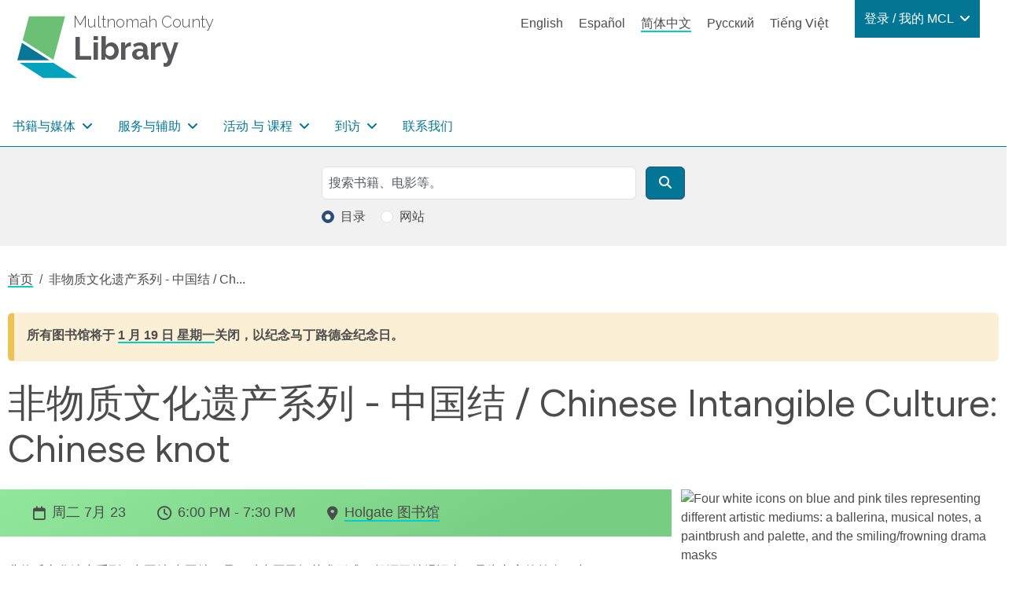

--- FILE ---
content_type: text/html; charset=UTF-8
request_url: https://multcolib.org/zh-hans/node/11652
body_size: 74635
content:
<!DOCTYPE html>
<html lang="zh-hans" dir="ltr" prefix="og: https://ogp.me/ns#">
  <head>
    <meta charset="utf-8" />
<noscript><style>form.antibot * :not(.antibot-message) { display: none !important; }</style>
</noscript><script async src="https://www.googletagmanager.com/gtag/js?id=G-D8FXNYR0PP"></script>
<script>window.dataLayer = window.dataLayer || [];function gtag(){dataLayer.push(arguments)};gtag("js", new Date());gtag("set", "developer_id.dMDhkMT", true);gtag("config", "G-D8FXNYR0PP", {"groups":"default","page_placeholder":"PLACEHOLDER_page_location"});</script>
<meta name="description" content="Chinese language, staff-led craft" />
<link rel="canonical" href="https://multcolib.org/events-classes/feiwuzhiwenhuayichanxilie-zhongguojie-chinese-intangible-culture-chinese-knot" />
<link rel="image_src" href="https://multcolib.org/sites/default/files/styles/non_webp_social_image/public/2025-03/generic_Arts_and_Music.png?h=10d202d3&amp;itok=kIcY77vX" />
<meta property="og:site_name" content="Multnomah County Library" />
<meta property="og:url" content="https://multcolib.org/events-classes/feiwuzhiwenhuayichanxilie-zhongguojie-chinese-intangible-culture-chinese-knot" />
<meta property="og:title" content="非物质文化遗产系列 - 中国结 / Chinese Intangible Culture: Chinese knot" />
<meta property="og:description" content="Chinese language, staff-led craft" />
<meta property="og:image" content="https://multcolib.org/sites/default/files/styles/non_webp_social_image/public/2025-03/generic_Arts_and_Music.png?h=10d202d3&amp;itok=kIcY77vX" />
<meta property="og:image:url" content="https://multcolib.org/sites/default/files/2023-08/MCL-logo-1200x675-RGB.jpg" />
<meta property="og:image:type" content="image/jpeg" />
<meta property="og:image:width" content="1200px" />
<meta property="og:image:height" content="675px" />
<meta property="og:image:alt" content="Multnomah County Library logo" />
<meta name="twitter:card" content="summary_large_image" />
<meta name="twitter:description" content="Chinese language, staff-led craft" />
<meta name="twitter:site" content="@MultCoLib" />
<meta name="twitter:title" content="非物质文化遗产系列 - 中国结 / Chinese Intangible Culture: Chinese knot" />
<meta name="twitter:image" content="https://multcolib.org/sites/default/files/styles/non_webp_social_image/public/2025-03/generic_Arts_and_Music.png?h=10d202d3&amp;itok=kIcY77vX" />
<meta name="twitter:image:alt" content="Multnomah County Library logo" />
<script>(function() {var sz = document.createElement('script');
      sz.type = 'text/javascript'; sz.async = true;
      sz.src = '//siteimproveanalytics.com/js/siteanalyze_1311263.js';
      var s = document.getElementsByTagName('script')[0]; s.parentNode.insertBefore(sz, s);
      })();
</script>
<meta name="Generator" content="Drupal 10 (https://www.drupal.org)" />
<meta name="MobileOptimized" content="width" />
<meta name="HandheldFriendly" content="true" />
<meta name="viewport" content="width=device-width, initial-scale=1.0" />
<script type="application/ld+json">{
          "@context": "https://schema.org",
          "@type": "BreadcrumbList",
          "itemListElement": [{
            "@type": "ListItem",
            "position": "1",
            "name": "首页",
            "item": "https://multcolib.org/zh-hans"
          },{
              "@type": "ListItem",
              "position": "2",
              "name": "非物质文化遗产系列 - 中国结 / Ch..."
            }]}</script>
<link rel="icon" href="/sites/default/files/favicon.ico" type="image/vnd.microsoft.icon" />
<link rel="alternate" hreflang="en" href="https://multcolib.org/events-classes/feiwuzhiwenhuayichanxilie-zhongguojie-chinese-intangible-culture-chinese-knot" />

    <title>非物质文化遗产系列 - 中国结 / Chinese Intangible Culture: Chinese knot | Multnomah County Library</title>
    <link rel="stylesheet" media="all" href="/sites/default/files/css/css_33-XtJof9vcWQBnsp-UxkMRjzt5HRmOhoSw4SiM10E8.css?delta=0&amp;language=zh-hans&amp;theme=multcolibtheme&amp;include=eJx1zEsKwzAMRdEN2XhJQYpfU4Esg6UkZPf9QCcuGZ_L9csDrTA5Uts11q7C8URD2bQzafa4VGy70RP86BY-s_X4G-KARa4IEk0ugVMqFlKMKGISc_9L8jeZlQeormNvnEC-rCrvu3-OB6lUCulWbuUFvAJicQ" />
<link rel="stylesheet" media="all" href="/sites/default/files/css/css_EXSrglP0MrtZNGGPheuA9sL9BTm140JjFhhDHGogfck.css?delta=1&amp;language=zh-hans&amp;theme=multcolibtheme&amp;include=eJx1zEsKwzAMRdEN2XhJQYpfU4Esg6UkZPf9QCcuGZ_L9csDrTA5Uts11q7C8URD2bQzafa4VGy70RP86BY-s_X4G-KARa4IEk0ugVMqFlKMKGISc_9L8jeZlQeormNvnEC-rCrvu3-OB6lUCulWbuUFvAJicQ" />
<link rel="stylesheet" media="all" href="https://fonts.googleapis.com/css2?family=Figtree:wght@400;600&amp;display=swap" />
<link rel="stylesheet" media="all" href="https://fonts.googleapis.com/css2?family=Raleway:wght@200;300;600;700;800&amp;display=swap&amp;display=swap" />

    
  </head>
  <body class="path-node page-node-type-event no-sidebars">
        <a href="#main-content" class="visually-hidden focusable skip-link">
      跳转到主要内容
    </a>
    
      <div class="dialog-off-canvas-main-canvas" data-off-canvas-main-canvas>
    <div class="layout-container page d-flex flex-column">

      <header role="banner" class="page__header">
  

  <div class="region region-header">
    
<div id="block-multcolibtheme-branding" class="block block-站点品牌 block-system block-system-branding-block">
  
    
    <a href="/zh-hans" title="Multnomah County" rel="Home" class="icon-badge site-logo">
      <img src="/themes/custom/multcolibtheme/images/mcl-logo.svg" alt="" class="icon-badge__img" height="81px" width="112px" />
        <p class="icon-badge__text">
            <span class="icon-badge__text-prefix">Multnomah County</span>
                  <span class="icon-badge__text-main">Library</span>
                </p>
  </a>

</div>

<div class="language-switcher-language-url language-block block block-language-switcher-content block-language block-language-blocklanguage-content" id="block-languageswitchercontent" role="navigation">
  
    
      <ul class="links"><li hreflang="en" data-drupal-link-system-path="node/11652"><a href="/events-classes/feiwuzhiwenhuayichanxilie-zhongguojie-chinese-intangible-culture-chinese-knot" class="language-link" hreflang="en" data-drupal-link-system-path="node/11652">English</a></li><li hreflang="es" data-drupal-link-system-path="node/11652"><a href="/es/node/11652" class="language-link" hreflang="es" data-drupal-link-system-path="node/11652">Español</a></li><li hreflang="zh-hans" data-drupal-link-system-path="node/11652" class="is-active" aria-current="page"><a href="/zh-hans/node/11652" class="language-link is-active" hreflang="zh-hans" data-drupal-link-system-path="node/11652" aria-current="page">简体中文</a></li><li hreflang="ru" data-drupal-link-system-path="node/11652"><a href="/ru/node/11652" class="language-link" hreflang="ru" data-drupal-link-system-path="node/11652">Русский</a></li><li hreflang="vi" data-drupal-link-system-path="node/11652"><a href="/vi/node/11652" class="language-link" hreflang="vi" data-drupal-link-system-path="node/11652">Tiếng Việt</a></li></ul>
  </div>


<nav role="navigation" aria-labelledby="block-my-mcl-menu" id="block-my-mcl" class="my-mcl-block block block-menu navigation menu--my-mcl">
            
  <h2 class="visually-hidden" id="block-my-mcl-menu">Login / My MCL</h2>
  

        

    
                      
        
    
          
        
    
    




<ul class="nav dropdown-menu--0">
  
      

      
    
                                                             
                          <li class="nav-item">
            
  
  



      
<a
  class="nav-link dropdown-item-text nav-link--nolink dropdown-toggle"
      data-bs-toggle="dropdown"
      role="button"
      aria-haspopup="true"
      aria-expanded="false"
      data-bs-auto-close="outside"
    href=""
>

  登录 / 我的 MCL

</a>
                    
                      
        
                                  
          
        
    
    




<ul class="dropdown-menu dropdown-menu--1">
  
      

      
    
                                                             
                              <li class="dropdown-menu-item dropdown-item dropdown-item--1">
            
  
  




<a
  class="nav-link nav-link--link"
    href="https://multcolib.bibliocommons.com/user_dashboard"
>

  登录 / 注册

</a>
      </li>                                            <li class="dropdown-menu-item dropdown-item dropdown-item--1">
            
  
  




<a
  class="nav-link nav-link--link"
    href="https://multcolib.bibliocommons.com/dashboard/user_dashboard"
>

  我的图书馆设定页面

</a>
      </li>                                              <li class="dropdown-menu-item dropdown-item dropdown-item--1 accordion">
            
  
  




<span class="nav-link dropdown-item-text nav-link--nolink">

  我的借阅

</span>
                    
                      
        
                                  
          
                  
    
    




<ul class="flex-column dropdown-menu--2">
  
      

      
    
                                                             
                              <li class="flex-column-item dropdown-item dropdown-item--2">
            
  
  




<a
  class="nav-link nav-link--link"
    href="https://multcolib.bibliocommons.com/checkedout"
>

  已借出

</a>
      </li>                                            <li class="flex-column-item dropdown-item dropdown-item--2">
            
  
  




<a
  class="nav-link nav-link--link"
    href="https://multcolib.bibliocommons.com/holds"
>

  预借中

</a>
      </li>                                            <li class="flex-column-item dropdown-item dropdown-item--2">
            
  
  




<a
  class="nav-link nav-link--link"
    href="https://multcolib.bibliocommons.com/fines"
>

  费用

</a>
      </li>                    
        

       
    </ul>

  
      </li>                                              <li class="dropdown-menu-item dropdown-item dropdown-item--1 accordion">
            
  
  




<span class="nav-link dropdown-item-text nav-link--nolink">

  我的馆藏

</span>
                    
                      
        
                                  
          
                  
    
    




<ul class="flex-column dropdown-menu--2">
  
      

      
    
                                                             
                              <li class="flex-column-item dropdown-item dropdown-item--2">
            
  
  




<a
  class="nav-link nav-link--link"
    href="https://multcolib.bibliocommons.com/collection/show/my/library/for_later"
>

  稍后上架

</a>
      </li>                                            <li class="flex-column-item dropdown-item dropdown-item--2">
            
  
  




<a
  class="nav-link nav-link--link"
    href="https://multcolib.bibliocommons.com/collection/show/my/library/completed"
>

  已完成的书架

</a>
      </li>                                            <li class="flex-column-item dropdown-item dropdown-item--2">
            
  
  




<a
  class="nav-link nav-link--link"
    href="http://multcolib.bibliocommons.com/lists/show/mine"
>

  书单

</a>
      </li>                    
        

       
    </ul>

  
      </li>                                            <li class="dropdown-menu-item dropdown-item dropdown-item--1">
            
  
  




<a
  class="nav-link nav-link--link"
    href="https://multcolib.bibliocommons.com/user_profile/me"
>

  我的个人简历

</a>
      </li>                                            <li class="dropdown-menu-item dropdown-item dropdown-item--1">
            
  
  




<a
  class="nav-link nav-link--link"
    href="http://multcolib.bibliocommons.com/account/personal_information"
>

  我的设置

</a>
      </li>                                            <li class="dropdown-menu-item dropdown-item dropdown-item--1">
            
  
  




<a
  class="nav-link nav-link--link"
    href="/zh-hans/node/2542"
>

  忘记我的密码

</a>
      </li>                    
        

       
    </ul>

  
      </li>                    
        

       
    </ul>

  

  </nav><nav role="navigation" aria-labelledby="block-multcolibtheme-main-menu-menu" id="block-multcolibtheme-main-menu" class="block block-menu navigation menu--main">
            
  <h2 class="visually-hidden" id="block-multcolibtheme-main-menu-menu">主导航</h2>
  

        



    
                      
                        
    
          
        
    
    

  


<ul class="navbar navbar-expand-lg navbar-light multcolib-nav dropdown-menu--0 flex-row">
  
              <button class="navbar-toggler" type="button" data-bs-toggle="collapse" data-bs-target="#navbarSupportedContent" aria-controls="navbarSupportedContent" aria-expanded="false" aria-label="Toggle navigation">
        <span class="navbar-toggler-icon"></span>
        </button>
        <div class="collapse navbar-collapse" id="navbarSupportedContent">
      

      
    
                                                             
                            <li class="nav-item dropdown">
            
  
  


  
      
<a
  class="nav-link dropdown-item-text nav-link--nolink mega-menu dropdown-toggle"
      data-bs-toggle="dropdown"
      role="button"
      aria-haspopup="true"
      aria-expanded="false"
      data-bs-auto-close="outside"
    href=""
>

  书籍与媒体

</a>
                    
                      
                        
                                  
          
        
    
    

  


<ul class="dropdown-menu dropdown-menu--1 flex-row">
  
      

      
    
                                                             
                                  <li class="nav-item">
            
  
  




<span class="nav-link dropdown-item-text nav-link--nolink">

  阅读

</span>
                    
                      
                        
                                  
          
                  
    
    




<ul class="flex-column dropdown-menu--2">
  
      

      
    
                                                             
                              <li class="nav-item dropdown-item dropdown-item--2">
            
  
  




<a
  class="nav-link nav-link--link"
    href="/zh-hans/node/2935"
>

  新增 及 著名

</a>
      </li>                                            <li class="nav-item dropdown-item dropdown-item--2">
            
  
  




<a
  class="nav-link nav-link--link"
    href="/zh-hans/black-resources-collection"
>

  黑人资源馆藏

</a>
      </li>                                            <li class="nav-item dropdown-item dropdown-item--2">
            
  
  




<a
  class="nav-link nav-link--link"
    href="/zh-hans/indigenous-community-resources/indigenous-collection"
>

  原住民馆藏

</a>
      </li>                                            <li class="nav-item dropdown-item dropdown-item--2">
            
  
  




<a
  class="nav-link nav-link--link"
    href="/zh-hans/yuedufenxianghui"
>

  阅读分享会

</a>
      </li>                                            <li class="nav-item dropdown-item dropdown-item--2">
            
  
  




<a
  class="nav-link nav-link--link"
    href="/zh-hans/interlibrary-loan"
>

  馆际互借

</a>
      </li>                                            <li class="nav-item dropdown-item dropdown-item--2">
            
  
  




<a
  class="nav-link nav-link--link"
    href="/zh-hans/collections"
>

  馆藏

</a>
      </li>                    
        

       
    </ul>

  
      </li>                                                <li class="nav-item">
            
  
  




<span class="nav-link dropdown-item-text nav-link--nolink">

  格式

</span>
                    
                      
                        
                                  
          
                  
    
    




<ul class="flex-column dropdown-menu--2">
  
      

      
    
                                                             
                              <li class="nav-item dropdown-item dropdown-item--2">
            
  
  




<a
  class="nav-link nav-link--link"
    href="/zh-hans/e-books-and-audiobooks"
>

  电子书 及 有声书

</a>
      </li>                                            <li class="nav-item dropdown-item dropdown-item--2">
            
  
  




<a
  class="nav-link nav-link--link"
    href="/zh-hans/streaming-tv-movies"
>

  串流电视 及 电影

</a>
      </li>                                            <li class="nav-item dropdown-item dropdown-item--2">
            
  
  




<a
  class="nav-link nav-link--link"
    href="/zh-hans/news-magazines"
>

  新闻 及 杂志

</a>
      </li>                                            <li class="nav-item dropdown-item dropdown-item--2">
            
  
  




<a
  class="nav-link nav-link--link"
    href="/zh-hans/music"
>

  音乐

</a>
      </li>                                            <li class="nav-item dropdown-item dropdown-item--2">
            
  
  




<a
  class="nav-link nav-link--link"
    href="https://gallery.multcolib.org/"
>

  历史照片与媒体

</a>
      </li>                    
        

       
    </ul>

  
      </li>                                                <li class="nav-item">
            
  
  




<span class="nav-link dropdown-item-text nav-link--nolink">

  推荐

</span>
                    
                      
                        
                                  
          
                  
    
    




<ul class="flex-column dropdown-menu--2">
  
      

      
    
                                                             
                              <li class="nav-item dropdown-item dropdown-item--2">
            
  
  




<a
  class="nav-link nav-link--link"
    href="/zh-hans/node/2192"
>

  我的图书馆专员

</a>
      </li>                                            <li class="nav-item dropdown-item dropdown-item--2">
            
  
  




<a
  class="nav-link nav-link--link"
    href="/zh-hans/node/2524"
>

  馆员精选

</a>
      </li>                                            <li class="nav-item dropdown-item dropdown-item--2">
            
  
  




<a
  class="nav-link nav-link--link"
    href="/zh-hans/suggest-purchase"
>

  推荐购买

</a>
      </li>                    
        

       
    </ul>

  
      </li>                    
        

       
    </ul>

  
      </li>                                          <li class="nav-item dropdown">
            
  
  


  
      
<a
  class="nav-link dropdown-item-text nav-link--nolink mega-menu dropdown-toggle"
      data-bs-toggle="dropdown"
      role="button"
      aria-haspopup="true"
      aria-expanded="false"
      data-bs-auto-close="outside"
    href=""
>

  服务与辅助

</a>
                    
                      
                        
                                  
          
        
    
    

  


<ul class="dropdown-menu dropdown-menu--1 flex-row">
  
      

      
    
                                                             
                                  <li class="nav-item">
            
  
  




<span class="nav-link dropdown-item-text nav-link--nolink">

  使用图书馆

</span>
                    
                      
                        
                                  
          
                  
    
    




<ul class="flex-column dropdown-menu--2">
  
      

      
    
                                                             
                              <li class="nav-item dropdown-item dropdown-item--2">
            
  
  




<a
  class="nav-link nav-link--link"
    href="/zh-hans/contact/get_a_library_card"
>

  办理图书卡

</a>
      </li>                                            <li class="nav-item dropdown-item dropdown-item--2">
            
  
  




<a
  class="nav-link nav-link--link"
    href="/zh-hans/library-account-basics"
>

  图书馆帐户基本知识

</a>
      </li>                                            <li class="nav-item dropdown-item dropdown-item--2">
            
  
  




<a
  class="nav-link nav-link--link"
    href="/zh-hans/accessibility"
>

  提供无障碍服务

</a>
      </li>                                            <li class="nav-item dropdown-item dropdown-item--2">
            
  
  




<a
  class="nav-link nav-link--link"
    href="/zh-hans/computers"
>

  电脑

</a>
      </li>                                            <li class="nav-item dropdown-item dropdown-item--2">
            
  
  




<a
  class="nav-link nav-link--link"
    href="/zh-hans/printing"
>

  打印

</a>
      </li>                                            <li class="nav-item dropdown-item dropdown-item--2">
            
  
  




<a
  class="nav-link nav-link--link"
    href="/zh-hans/community-rooms"
>

  申请会议室

</a>
      </li>                                            <li class="nav-item dropdown-item dropdown-item--2">
            
  
  




<a
  class="nav-link nav-link--link"
    href="/zh-hans/contact/forgot_my_password"
>

  忘记我的密码

</a>
      </li>                                            <li class="nav-item dropdown-item dropdown-item--2">
            
  
  




<a
  class="nav-link nav-link--link"
    href="/zh-hans/suoyoufuwu"
>

  所有图书馆的服务

</a>
      </li>                    
        

       
    </ul>

  
      </li>                                                <li class="nav-item">
            
  
  




<span class="nav-link dropdown-item-text nav-link--nolink">

  社区

</span>
                    
                      
                        
                                  
          
                  
    
    




<ul class="flex-column dropdown-menu--2">
  
      

      
    
                                                             
                              <li class="nav-item dropdown-item dropdown-item--2">
            
  
  




<a
  class="nav-link nav-link--link"
    href="/zh-hans/community-resources"
>

  社区资源

</a>
      </li>                                            <li class="nav-item dropdown-item dropdown-item--2">
            
  
  




<a
  class="nav-link nav-link--link"
    href="/zh-hans/black-community-resources"
>

  黑人社区资源

</a>
      </li>                                            <li class="nav-item dropdown-item dropdown-item--2">
            
  
  




<a
  class="nav-link nav-link--link"
    href="/zh-hans/indigenous-community-resources"
>

  原居民社区资源

</a>
      </li>                                            <li class="nav-item dropdown-item dropdown-item--2">
            
  
  




<a
  class="nav-link nav-link--link"
    href="/zh-hans/languages-library"
>

  图书馆使用的语言

</a>
      </li>                                            <li class="nav-item dropdown-item dropdown-item--2">
            
  
  




<a
  class="nav-link nav-link--link"
    href="/zh-hans/shequtushuguan"
>

  社区图书馆

</a>
      </li>                    
        

       
    </ul>

  
      </li>                                                <li class="nav-item">
            
  
  




<span class="nav-link dropdown-item-text nav-link--nolink">

  学习

</span>
                    
                      
                        
                                  
          
                  
    
    




<ul class="flex-column dropdown-menu--2">
  
      

      
    
                                                             
                              <li class="nav-item dropdown-item dropdown-item--2">
            
  
  




<a
  class="nav-link nav-link--link"
    href="/zh-hans/ged-adult-literacy"
>

  GED 及 成人读写能力

</a>
      </li>                                            <li class="nav-item dropdown-item dropdown-item--2">
            
  
  




<a
  class="nav-link nav-link--link"
    href="/zh-hans/job-career-help"
>

  工作 及 职业帮助

</a>
      </li>                                            <li class="nav-item dropdown-item dropdown-item--2">
            
  
  




<a
  class="nav-link nav-link--link"
    href="/zh-hans/small-business-help"
>

  小型商业

</a>
      </li>                                            <li class="nav-item dropdown-item dropdown-item--2">
            
  
  




<a
  class="nav-link nav-link--link"
    href="/zh-hans/citizenship-learning-english"
>

  入籍 及 学习英语

</a>
      </li>                                            <li class="nav-item dropdown-item dropdown-item--2">
            
  
  




<a
  class="nav-link nav-link--link"
    href="/zh-hans/local-family-history"
>

  本地 及 家族历史

</a>
      </li>                                            <li class="nav-item dropdown-item dropdown-item--2">
            
  
  




<a
  class="nav-link nav-link--link"
    href="/zh-hans/how-to"
>

  如何使用

</a>
      </li>                                            <li class="nav-item dropdown-item dropdown-item--2">
            
  
  




<a
  class="nav-link nav-link--link"
    href="/zh-hans/resources"
>

  研究工具

</a>
      </li>                    
        

       
    </ul>

  
      </li>                                                <li class="nav-item">
            
  
  




<span class="nav-link dropdown-item-text nav-link--nolink">

  儿童 与 青少年

</span>
                    
                      
                        
                                  
          
                  
    
    




<ul class="flex-column dropdown-menu--2">
  
      

      
    
                                                             
                              <li class="nav-item dropdown-item dropdown-item--2">
            
  
  




<a
  class="nav-link nav-link--link"
    href="/zh-hans/node/1441"
>

  儿童

</a>
      </li>                                            <li class="nav-item dropdown-item dropdown-item--2">
            
  
  




<a
  class="nav-link nav-link--link"
    href="/zh-hans/node/2187"
>

  青少年

</a>
      </li>                                            <li class="nav-item dropdown-item dropdown-item--2">
            
  
  




<a
  class="nav-link nav-link--link"
    href="/zh-hans/jiaoyugongzuozhe"
>

  教育工作者

</a>
      </li>                                            <li class="nav-item dropdown-item dropdown-item--2">
            
  
  




<a
  class="nav-link nav-link--link"
    href="/zh-hans/families"
>

  家庭

</a>
      </li>                                            <li class="nav-item dropdown-item dropdown-item--2">
            
  
  




<a
  class="nav-link nav-link--link"
    href="/zh-hans/students"
>

  学生

</a>
      </li>                    
        

       
    </ul>

  
      </li>                    
        

       
    </ul>

  
      </li>                                          <li class="nav-item dropdown">
            
  
  


  
      
<a
  class="nav-link dropdown-item-text nav-link--nolink events-dropdown dropdown-toggle"
      data-bs-toggle="dropdown"
      role="button"
      aria-haspopup="true"
      aria-expanded="false"
      data-bs-auto-close="outside"
    href=""
>

  活动 与 课程

</a>
                    
                      
                        
                                  
          
        
    
    

  


<ul class="dropdown-menu dropdown-menu--1 flex-row">
  
      

      
    
                                                             
                              <li class="nav-item dropdown-item dropdown-item--1">
            
  
  




<a
  class="nav-link nav-link--link"
    href="/zh-hans/events-classes"
>

  所有即将举行的活动

</a>
      </li>                                            <li class="nav-item dropdown-item dropdown-item--1">
            
  
  




<a
  class="nav-link nav-link--link"
    href="/zh-hans/events-classes?search=&amp;field_location_name_target_id=All&amp;field_event_ages_target_id=All&amp;field_event_type_target_id=All&amp;field_event_type_target_id_1=63&amp;field_event_start_value%5Bmin%5D=&amp;field_event_start_value%5Bmax%5D="
>

  黑人社区

</a>
      </li>                                            <li class="nav-item dropdown-item dropdown-item--1">
            
  
  




<a
  class="nav-link nav-link--link"
    href="/zh-hans/events-classes?search=&amp;field_location_name_target_id=All&amp;field_event_ages_target_id=All&amp;field_event_type_target_id=All&amp;field_event_type_target_id_1=64&amp;field_event_start_value%5Bmin%5D=&amp;field_event_start_value%5Bmax%5D="
>

  原居民及土著社区

</a>
      </li>                                            <li class="nav-item dropdown-item dropdown-item--1">
            
  
  




<a
  class="nav-link nav-link--link"
    href="/zh-hans/events-classes?field_event_type_target_id=593&amp;field_event_type_target_id_1=All"
>

  LGBTQ+

</a>
      </li>                                            <li class="nav-item dropdown-item dropdown-item--1">
            
  
  




<a
  class="nav-link nav-link--link"
    href="/zh-hans/events-classes?search=&amp;field_location_name_target_id=All&amp;field_event_ages_target_id=All&amp;field_event_type_target_id=All&amp;field_event_type_target_id_1=4&amp;field_event_start_value%5Bmin%5D=&amp;field_event_start_value%5Bmax%5D="
>

  En español

</a>
      </li>                                            <li class="nav-item dropdown-item dropdown-item--1">
            
  
  




<a
  class="nav-link nav-link--link"
    href="/zh-hans/events-classes?search=&amp;field_location_name_target_id=All&amp;field_event_ages_target_id=All&amp;field_event_type_target_id=All&amp;field_event_type_target_id_1=10&amp;field_event_start_value%5Bmin%5D=&amp;field_event_start_value%5Bmax%5D="
>

  Tiếng Việt

</a>
      </li>                                            <li class="nav-item dropdown-item dropdown-item--1">
            
  
  




<a
  class="nav-link nav-link--link"
    href="/zh-hans/events-classes?search=&amp;field_location_name_target_id=All&amp;field_event_ages_target_id=All&amp;field_event_type_target_id=All&amp;field_event_type_target_id_1=7&amp;field_event_start_value%5Bmin%5D=&amp;field_event_start_value%5Bmax%5D="
>

  中文

</a>
      </li>                                            <li class="nav-item dropdown-item dropdown-item--1">
            
  
  




<a
  class="nav-link nav-link--link"
    href="/zh-hans/events-classes?search=&amp;field_location_name_target_id=All&amp;field_event_ages_target_id=All&amp;field_event_type_target_id=All&amp;field_event_type_target_id_1=11&amp;field_event_start_value%5Bmin%5D=&amp;field_event_start_value%5Bmax%5D="
>

  На русском

</a>
      </li>                                            <li class="nav-item dropdown-item dropdown-item--1">
            
  
  




<a
  class="nav-link nav-link--link"
    href="/zh-hans/jianggushishijian"
>

  讲故事时间

</a>
      </li>                                            <li class="nav-item dropdown-item dropdown-item--1">
            
  
  




<a
  class="nav-link nav-link--link"
    href="/zh-hans/node/2128"
>

  对于表演者与主持人

</a>
      </li>                                            <li class="nav-item dropdown-item dropdown-item--1">
            
  
  




<a
  class="nav-link nav-link--link"
    href="/zh-hans/wodetansuotongxingzheng"
>

  我的探索通行证

</a>
      </li>                    
        

       
    </ul>

  
      </li>                                          <li class="nav-item dropdown">
            
  
  


  
      
<a
  class="nav-link dropdown-item-text nav-link--nolink visit-dropdown dropdown-toggle"
      data-bs-toggle="dropdown"
      role="button"
      aria-haspopup="true"
      aria-expanded="false"
      data-bs-auto-close="outside"
    href=""
>

  到访

</a>
                    
                      
                        
                                  
          
        
    
    

  


<ul class="dropdown-menu dropdown-menu--1 flex-row">
  
      

      
    
                                                             
                              <li class="nav-item dropdown-item dropdown-item--1">
            
  
  




<a
  class="nav-link nav-link--link"
    href="/zh-hans/hours-and-locations"
>

  开放时间 与 地点

</a>
      </li>                                            <li class="nav-item dropdown-item dropdown-item--1">
            
  
  




<a
  class="nav-link nav-link--link"
    href="/zh-hans/holiday-closures"
>

  节庆假日休馆日期

</a>
      </li>                                            <li class="nav-item dropdown-item dropdown-item--1">
            
  
  




<a
  class="nav-link nav-link--link"
    href="/zh-hans/library-construction-closures"
>

  图书馆闭馆施工公告

</a>
      </li>                                            <li class="nav-item dropdown-item dropdown-item--1">
            
  
  




<a
  class="nav-link nav-link--link"
    href="/zh-hans/temp-services"
>

  暂时性服务

</a>
      </li>                                            <li class="nav-item dropdown-item dropdown-item--1">
            
  
  




<a
  class="nav-link nav-link--link"
    href="/zh-hans/policies"
>

  政策

</a>
      </li>                                            <li class="nav-item dropdown-item dropdown-item--1">
            
  
  




<a
  class="nav-link nav-link--link"
    href="/zh-hans/exhibits"
>

  展览

</a>
      </li>                    
        

       
    </ul>

  
      </li>                                        <li class="nav-item">
            
  
  




<a
  class="nav-link nav-link--nolink"
    href="/zh-hans/contact-us"
>

  联系我们

</a>
      </li>                    
              </div>         

       
    </ul>

  

  </nav>

<div id="block-mobileheader" class="block block-mobile-header block-blockgroup block-block-groupmobile-header">
  
    
      



<div class="dropdown">
  
  <a class="dropdown-toggle nav-link mobile-links__link mobile-links__link--language-switcher"
   href="#"
   role="button"
   id="dropdownLinkTranslate"
   data-bs-toggle="dropdown"
   aria-haspopup="true"
   aria-expanded="false"
  >
Translate
</a>
  
      <ul class="dropdown-menu "
     aria-labelledby="dropdownLinkTranslate">
      <h2 class="sr-only">语言</h2>
    <ul class="links"><li hreflang="en" data-drupal-link-system-path="node/11652"><a href="/events-classes/feiwuzhiwenhuayichanxilie-zhongguojie-chinese-intangible-culture-chinese-knot" class="language-link" hreflang="en" data-drupal-link-system-path="node/11652">English</a></li><li hreflang="es" data-drupal-link-system-path="node/11652"><a href="/es/node/11652" class="language-link" hreflang="es" data-drupal-link-system-path="node/11652">Español</a></li><li hreflang="zh-hans" data-drupal-link-system-path="node/11652" class="is-active" aria-current="page"><a href="/zh-hans/node/11652" class="language-link is-active" hreflang="zh-hans" data-drupal-link-system-path="node/11652" aria-current="page">简体中文</a></li><li hreflang="ru" data-drupal-link-system-path="node/11652"><a href="/ru/node/11652" class="language-link" hreflang="ru" data-drupal-link-system-path="node/11652">Русский</a></li><li hreflang="vi" data-drupal-link-system-path="node/11652"><a href="/vi/node/11652" class="language-link" hreflang="vi" data-drupal-link-system-path="node/11652">Tiếng Việt</a></li></ul>
</ul>
  </div>
<div class="mobile-links__link-div">
<a class="mobile-links__link mobile-links__link--login" href="https://multcolib.bibliocommons.com/user/login?destination=%2Fuser_dashboard">
登录</a>
</div>


<nav role="navigation" aria-labelledby="block-mainnavigation-menu" id="block-mainnavigation" class="block block-menu navigation menu--main">
            
  <h2 class="visually-hidden" id="block-mainnavigation-menu">Main navigation</h2>
  

        

    
                      
                        
    
          
        
    
    


  

<ul class="navbar navbar-expand-lg navbar-light multcolib-nav dropdown-menu--0 flex-column">
  
      

              <button class="navbar-toggler navbar-mobile-menu mobile-links__link" type="button" data-bs-toggle="offcanvas" data-bs-target="#offcanvasNavbar" aria-controls="offcanvasNavbar">
        菜单        </button>
        <div class="offcanvas offcanvas-end" tabindex="-1" id="offcanvasNavbar" aria-labelledby="offcanvasNavbarLabel">
          <div class="offcanvas-header">
            <button type="button" class="btn-close text-reset" data-bs-dismiss="offcanvas" aria-label="Close"></button>
          </div>
        <div class="offcanvas-body">
     
    
                                                             
                              <li class="nav-item dropdown">
            
  
  


  
      
<a
  class="nav-link dropdown-item-text nav-link--nolink mega-menu dropdown-toggle"
      data-bs-toggle="dropdown"
      role="button"
      aria-haspopup="true"
      aria-expanded="false"
      data-bs-auto-close="outside"
    href=""
>

  书籍与媒体

</a>
                    
                      
                        
                                    
          
        
    
    




<ul class="dropdown-menu dropdown-menu-mobile dropdown-menu--1">
  
      

      
    
                                                             
                                    <li class="nav-item">
            
  
  




<span class="nav-link dropdown-item-text nav-link--nolink">

  阅读

</span>
                    
                      
                        
                                    
          
                  
    
    




<ul class="flex-column dropdown-menu--2">
  
      

      
    
                                                             
                                <li class="nav-item dropdown-item dropdown-item--2">
            
  
  




<a
  class="nav-link nav-link--link"
    href="/zh-hans/node/2935"
>

  新增 及 著名

</a>
      </li>                                              <li class="nav-item dropdown-item dropdown-item--2">
            
  
  




<a
  class="nav-link nav-link--link"
    href="/zh-hans/black-resources-collection"
>

  黑人资源馆藏

</a>
      </li>                                              <li class="nav-item dropdown-item dropdown-item--2">
            
  
  




<a
  class="nav-link nav-link--link"
    href="/zh-hans/indigenous-community-resources/indigenous-collection"
>

  原住民馆藏

</a>
      </li>                                              <li class="nav-item dropdown-item dropdown-item--2">
            
  
  




<a
  class="nav-link nav-link--link"
    href="/zh-hans/yuedufenxianghui"
>

  阅读分享会

</a>
      </li>                                              <li class="nav-item dropdown-item dropdown-item--2">
            
  
  




<a
  class="nav-link nav-link--link"
    href="/zh-hans/interlibrary-loan"
>

  馆际互借

</a>
      </li>                                              <li class="nav-item dropdown-item dropdown-item--2">
            
  
  




<a
  class="nav-link nav-link--link"
    href="/zh-hans/collections"
>

  馆藏

</a>
      </li>                    
        

       
    </ul>

  
      </li>                                                  <li class="nav-item">
            
  
  




<span class="nav-link dropdown-item-text nav-link--nolink">

  格式

</span>
                    
                      
                        
                                    
          
                  
    
    




<ul class="flex-column dropdown-menu--2">
  
      

      
    
                                                             
                                <li class="nav-item dropdown-item dropdown-item--2">
            
  
  




<a
  class="nav-link nav-link--link"
    href="/zh-hans/e-books-and-audiobooks"
>

  电子书 及 有声书

</a>
      </li>                                              <li class="nav-item dropdown-item dropdown-item--2">
            
  
  




<a
  class="nav-link nav-link--link"
    href="/zh-hans/streaming-tv-movies"
>

  串流电视 及 电影

</a>
      </li>                                              <li class="nav-item dropdown-item dropdown-item--2">
            
  
  




<a
  class="nav-link nav-link--link"
    href="/zh-hans/news-magazines"
>

  新闻 及 杂志

</a>
      </li>                                              <li class="nav-item dropdown-item dropdown-item--2">
            
  
  




<a
  class="nav-link nav-link--link"
    href="/zh-hans/music"
>

  音乐

</a>
      </li>                                              <li class="nav-item dropdown-item dropdown-item--2">
            
  
  




<a
  class="nav-link nav-link--link"
    href="https://gallery.multcolib.org/"
>

  历史照片与媒体

</a>
      </li>                    
        

       
    </ul>

  
      </li>                                                  <li class="nav-item">
            
  
  




<span class="nav-link dropdown-item-text nav-link--nolink">

  推荐

</span>
                    
                      
                        
                                    
          
                  
    
    




<ul class="flex-column dropdown-menu--2">
  
      

      
    
                                                             
                                <li class="nav-item dropdown-item dropdown-item--2">
            
  
  




<a
  class="nav-link nav-link--link"
    href="/zh-hans/node/2192"
>

  我的图书馆专员

</a>
      </li>                                              <li class="nav-item dropdown-item dropdown-item--2">
            
  
  




<a
  class="nav-link nav-link--link"
    href="/zh-hans/node/2524"
>

  馆员精选

</a>
      </li>                                              <li class="nav-item dropdown-item dropdown-item--2">
            
  
  




<a
  class="nav-link nav-link--link"
    href="/zh-hans/suggest-purchase"
>

  推荐购买

</a>
      </li>                    
        

       
    </ul>

  
      </li>                    
        

       
    </ul>

  
      </li>                                            <li class="nav-item dropdown">
            
  
  


  
      
<a
  class="nav-link dropdown-item-text nav-link--nolink mega-menu dropdown-toggle"
      data-bs-toggle="dropdown"
      role="button"
      aria-haspopup="true"
      aria-expanded="false"
      data-bs-auto-close="outside"
    href=""
>

  服务与辅助

</a>
                    
                      
                        
                                    
          
        
    
    




<ul class="dropdown-menu dropdown-menu-mobile dropdown-menu--1">
  
      

      
    
                                                             
                                    <li class="nav-item">
            
  
  




<span class="nav-link dropdown-item-text nav-link--nolink">

  使用图书馆

</span>
                    
                      
                        
                                    
          
                  
    
    




<ul class="flex-column dropdown-menu--2">
  
      

      
    
                                                             
                                <li class="nav-item dropdown-item dropdown-item--2">
            
  
  




<a
  class="nav-link nav-link--link"
    href="/zh-hans/contact/get_a_library_card"
>

  办理图书卡

</a>
      </li>                                              <li class="nav-item dropdown-item dropdown-item--2">
            
  
  




<a
  class="nav-link nav-link--link"
    href="/zh-hans/library-account-basics"
>

  图书馆帐户基本知识

</a>
      </li>                                              <li class="nav-item dropdown-item dropdown-item--2">
            
  
  




<a
  class="nav-link nav-link--link"
    href="/zh-hans/accessibility"
>

  提供无障碍服务

</a>
      </li>                                              <li class="nav-item dropdown-item dropdown-item--2">
            
  
  




<a
  class="nav-link nav-link--link"
    href="/zh-hans/computers"
>

  电脑

</a>
      </li>                                              <li class="nav-item dropdown-item dropdown-item--2">
            
  
  




<a
  class="nav-link nav-link--link"
    href="/zh-hans/printing"
>

  打印

</a>
      </li>                                              <li class="nav-item dropdown-item dropdown-item--2">
            
  
  




<a
  class="nav-link nav-link--link"
    href="/zh-hans/community-rooms"
>

  申请会议室

</a>
      </li>                                              <li class="nav-item dropdown-item dropdown-item--2">
            
  
  




<a
  class="nav-link nav-link--link"
    href="/zh-hans/contact/forgot_my_password"
>

  忘记我的密码

</a>
      </li>                                              <li class="nav-item dropdown-item dropdown-item--2">
            
  
  




<a
  class="nav-link nav-link--link"
    href="/zh-hans/suoyoufuwu"
>

  所有图书馆的服务

</a>
      </li>                    
        

       
    </ul>

  
      </li>                                                  <li class="nav-item">
            
  
  




<span class="nav-link dropdown-item-text nav-link--nolink">

  社区

</span>
                    
                      
                        
                                    
          
                  
    
    




<ul class="flex-column dropdown-menu--2">
  
      

      
    
                                                             
                                <li class="nav-item dropdown-item dropdown-item--2">
            
  
  




<a
  class="nav-link nav-link--link"
    href="/zh-hans/community-resources"
>

  社区资源

</a>
      </li>                                              <li class="nav-item dropdown-item dropdown-item--2">
            
  
  




<a
  class="nav-link nav-link--link"
    href="/zh-hans/black-community-resources"
>

  黑人社区资源

</a>
      </li>                                              <li class="nav-item dropdown-item dropdown-item--2">
            
  
  




<a
  class="nav-link nav-link--link"
    href="/zh-hans/indigenous-community-resources"
>

  原居民社区资源

</a>
      </li>                                              <li class="nav-item dropdown-item dropdown-item--2">
            
  
  




<a
  class="nav-link nav-link--link"
    href="/zh-hans/languages-library"
>

  图书馆使用的语言

</a>
      </li>                                              <li class="nav-item dropdown-item dropdown-item--2">
            
  
  




<a
  class="nav-link nav-link--link"
    href="/zh-hans/shequtushuguan"
>

  社区图书馆

</a>
      </li>                    
        

       
    </ul>

  
      </li>                                                  <li class="nav-item">
            
  
  




<span class="nav-link dropdown-item-text nav-link--nolink">

  学习

</span>
                    
                      
                        
                                    
          
                  
    
    




<ul class="flex-column dropdown-menu--2">
  
      

      
    
                                                             
                                <li class="nav-item dropdown-item dropdown-item--2">
            
  
  




<a
  class="nav-link nav-link--link"
    href="/zh-hans/ged-adult-literacy"
>

  GED 及 成人读写能力

</a>
      </li>                                              <li class="nav-item dropdown-item dropdown-item--2">
            
  
  




<a
  class="nav-link nav-link--link"
    href="/zh-hans/job-career-help"
>

  工作 及 职业帮助

</a>
      </li>                                              <li class="nav-item dropdown-item dropdown-item--2">
            
  
  




<a
  class="nav-link nav-link--link"
    href="/zh-hans/small-business-help"
>

  小型商业

</a>
      </li>                                              <li class="nav-item dropdown-item dropdown-item--2">
            
  
  




<a
  class="nav-link nav-link--link"
    href="/zh-hans/citizenship-learning-english"
>

  入籍 及 学习英语

</a>
      </li>                                              <li class="nav-item dropdown-item dropdown-item--2">
            
  
  




<a
  class="nav-link nav-link--link"
    href="/zh-hans/local-family-history"
>

  本地 及 家族历史

</a>
      </li>                                              <li class="nav-item dropdown-item dropdown-item--2">
            
  
  




<a
  class="nav-link nav-link--link"
    href="/zh-hans/how-to"
>

  如何使用

</a>
      </li>                                              <li class="nav-item dropdown-item dropdown-item--2">
            
  
  




<a
  class="nav-link nav-link--link"
    href="/zh-hans/resources"
>

  研究工具

</a>
      </li>                    
        

       
    </ul>

  
      </li>                                                  <li class="nav-item">
            
  
  




<span class="nav-link dropdown-item-text nav-link--nolink">

  儿童 与 青少年

</span>
                    
                      
                        
                                    
          
                  
    
    




<ul class="flex-column dropdown-menu--2">
  
      

      
    
                                                             
                                <li class="nav-item dropdown-item dropdown-item--2">
            
  
  




<a
  class="nav-link nav-link--link"
    href="/zh-hans/node/1441"
>

  儿童

</a>
      </li>                                              <li class="nav-item dropdown-item dropdown-item--2">
            
  
  




<a
  class="nav-link nav-link--link"
    href="/zh-hans/node/2187"
>

  青少年

</a>
      </li>                                              <li class="nav-item dropdown-item dropdown-item--2">
            
  
  




<a
  class="nav-link nav-link--link"
    href="/zh-hans/jiaoyugongzuozhe"
>

  教育工作者

</a>
      </li>                                              <li class="nav-item dropdown-item dropdown-item--2">
            
  
  




<a
  class="nav-link nav-link--link"
    href="/zh-hans/families"
>

  家庭

</a>
      </li>                                              <li class="nav-item dropdown-item dropdown-item--2">
            
  
  




<a
  class="nav-link nav-link--link"
    href="/zh-hans/students"
>

  学生

</a>
      </li>                    
        

       
    </ul>

  
      </li>                    
        

       
    </ul>

  
      </li>                                            <li class="nav-item dropdown">
            
  
  


  
      
<a
  class="nav-link dropdown-item-text nav-link--nolink events-dropdown dropdown-toggle"
      data-bs-toggle="dropdown"
      role="button"
      aria-haspopup="true"
      aria-expanded="false"
      data-bs-auto-close="outside"
    href=""
>

  活动 与 课程

</a>
                    
                      
                        
                                    
          
        
    
    




<ul class="dropdown-menu dropdown-menu-mobile dropdown-menu--1">
  
      

      
    
                                                             
                                <li class="nav-item dropdown-item dropdown-item--1">
            
  
  




<a
  class="nav-link nav-link--link"
    href="/zh-hans/events-classes"
>

  所有即将举行的活动

</a>
      </li>                                              <li class="nav-item dropdown-item dropdown-item--1">
            
  
  




<a
  class="nav-link nav-link--link"
    href="/zh-hans/events-classes?search=&amp;field_location_name_target_id=All&amp;field_event_ages_target_id=All&amp;field_event_type_target_id=All&amp;field_event_type_target_id_1=63&amp;field_event_start_value%5Bmin%5D=&amp;field_event_start_value%5Bmax%5D="
>

  黑人社区

</a>
      </li>                                              <li class="nav-item dropdown-item dropdown-item--1">
            
  
  




<a
  class="nav-link nav-link--link"
    href="/zh-hans/events-classes?search=&amp;field_location_name_target_id=All&amp;field_event_ages_target_id=All&amp;field_event_type_target_id=All&amp;field_event_type_target_id_1=64&amp;field_event_start_value%5Bmin%5D=&amp;field_event_start_value%5Bmax%5D="
>

  原居民及土著社区

</a>
      </li>                                              <li class="nav-item dropdown-item dropdown-item--1">
            
  
  




<a
  class="nav-link nav-link--link"
    href="/zh-hans/events-classes?field_event_type_target_id=593&amp;field_event_type_target_id_1=All"
>

  LGBTQ+

</a>
      </li>                                              <li class="nav-item dropdown-item dropdown-item--1">
            
  
  




<a
  class="nav-link nav-link--link"
    href="/zh-hans/events-classes?search=&amp;field_location_name_target_id=All&amp;field_event_ages_target_id=All&amp;field_event_type_target_id=All&amp;field_event_type_target_id_1=4&amp;field_event_start_value%5Bmin%5D=&amp;field_event_start_value%5Bmax%5D="
>

  En español

</a>
      </li>                                              <li class="nav-item dropdown-item dropdown-item--1">
            
  
  




<a
  class="nav-link nav-link--link"
    href="/zh-hans/events-classes?search=&amp;field_location_name_target_id=All&amp;field_event_ages_target_id=All&amp;field_event_type_target_id=All&amp;field_event_type_target_id_1=10&amp;field_event_start_value%5Bmin%5D=&amp;field_event_start_value%5Bmax%5D="
>

  Tiếng Việt

</a>
      </li>                                              <li class="nav-item dropdown-item dropdown-item--1">
            
  
  




<a
  class="nav-link nav-link--link"
    href="/zh-hans/events-classes?search=&amp;field_location_name_target_id=All&amp;field_event_ages_target_id=All&amp;field_event_type_target_id=All&amp;field_event_type_target_id_1=7&amp;field_event_start_value%5Bmin%5D=&amp;field_event_start_value%5Bmax%5D="
>

  中文

</a>
      </li>                                              <li class="nav-item dropdown-item dropdown-item--1">
            
  
  




<a
  class="nav-link nav-link--link"
    href="/zh-hans/events-classes?search=&amp;field_location_name_target_id=All&amp;field_event_ages_target_id=All&amp;field_event_type_target_id=All&amp;field_event_type_target_id_1=11&amp;field_event_start_value%5Bmin%5D=&amp;field_event_start_value%5Bmax%5D="
>

  На русском

</a>
      </li>                                              <li class="nav-item dropdown-item dropdown-item--1">
            
  
  




<a
  class="nav-link nav-link--link"
    href="/zh-hans/jianggushishijian"
>

  讲故事时间

</a>
      </li>                                              <li class="nav-item dropdown-item dropdown-item--1">
            
  
  




<a
  class="nav-link nav-link--link"
    href="/zh-hans/node/2128"
>

  对于表演者与主持人

</a>
      </li>                                              <li class="nav-item dropdown-item dropdown-item--1">
            
  
  




<a
  class="nav-link nav-link--link"
    href="/zh-hans/wodetansuotongxingzheng"
>

  我的探索通行证

</a>
      </li>                    
        

       
    </ul>

  
      </li>                                            <li class="nav-item dropdown">
            
  
  


  
      
<a
  class="nav-link dropdown-item-text nav-link--nolink visit-dropdown dropdown-toggle"
      data-bs-toggle="dropdown"
      role="button"
      aria-haspopup="true"
      aria-expanded="false"
      data-bs-auto-close="outside"
    href=""
>

  到访

</a>
                    
                      
                        
                                    
          
        
    
    




<ul class="dropdown-menu dropdown-menu-mobile dropdown-menu--1">
  
      

      
    
                                                             
                                <li class="nav-item dropdown-item dropdown-item--1">
            
  
  




<a
  class="nav-link nav-link--link"
    href="/zh-hans/hours-and-locations"
>

  开放时间 与 地点

</a>
      </li>                                              <li class="nav-item dropdown-item dropdown-item--1">
            
  
  




<a
  class="nav-link nav-link--link"
    href="/zh-hans/holiday-closures"
>

  节庆假日休馆日期

</a>
      </li>                                              <li class="nav-item dropdown-item dropdown-item--1">
            
  
  




<a
  class="nav-link nav-link--link"
    href="/zh-hans/library-construction-closures"
>

  图书馆闭馆施工公告

</a>
      </li>                                              <li class="nav-item dropdown-item dropdown-item--1">
            
  
  




<a
  class="nav-link nav-link--link"
    href="/zh-hans/temp-services"
>

  暂时性服务

</a>
      </li>                                              <li class="nav-item dropdown-item dropdown-item--1">
            
  
  




<a
  class="nav-link nav-link--link"
    href="/zh-hans/policies"
>

  政策

</a>
      </li>                                              <li class="nav-item dropdown-item dropdown-item--1">
            
  
  




<a
  class="nav-link nav-link--link"
    href="/zh-hans/exhibits"
>

  展览

</a>
      </li>                    
        

       
    </ul>

  
      </li>                                          <li class="nav-item">
            
  
  




<a
  class="nav-link nav-link--nolink"
    href="/zh-hans/contact-us"
>

  联系我们

</a>
      </li>                    
              </div>         

               </div> 
      
    </ul>

  

  </nav>
  </div>

<div id="block-libmainsearchblock" class="multcolib-site-search block block-libmain-search-block block-libmain-search">
  
    
  
      <div class="lib-search-bar">
  
<form class="row justify-content-center form-libmain-search-block-form" data-drupal-selector="libmain-search-block-form" novalidate="novalidate" action="/zh-hans/node/11652" method="post" id="libmain-search-block-form" accept-charset="UTF-8">
      


  
  <input data-drupal-selector="form-ompcuegsym-igp3zqlv6r-mxobbpwe-sz1wzvxqoqp4" type="hidden" name="form_build_id" value="form-OMpCUEgsYM-igp3zQlV6R_MXOBBPWE-sZ1wZvxQoqP4" class="form-control" />




  
  <input data-drupal-selector="edit-libmain-search-block-form" type="hidden" name="form_id" value="libmain_search_block_form" class="form-control" />


   
     <div class="col-9 col-md-6 col-lg-4"> 
          <fieldset>
                      <div class="row">
              <label for="search-input" class="visually-hidden">Search</label> 
            <div class="col mb-2"><label for="edit-search-api-fulltext" class="visually-hidden" data-drupal-selector="edit-search-input-label">搜索</label>



  <div class="js-form-item form-item col-sm-auto js-form-type-textfield form-type-textfield js-form-item-search-api-fulltext form-item-search-api-fulltext form-no-label form-group">
                


  
  <input data-drupal-selector="edit-search-api-fulltext" data-msg-maxlength="This field field has a maximum length of 128." type="text" id="edit-search-api-fulltext" name="search_api_fulltext" value="" size="60" maxlength="128" class="form__text form-control" />

                  </div>
</div>
            </div>
                      <div class="row">
              <div class="col-12"> 
    <div class="w-100"></div>
  <div data-drupal-selector="edit-radio-buttons" id="edit-radio-buttons" class="js-form-wrapper mt-0">
<fieldset data-drupal-selector="edit-search-type" id="edit-search-type--wrapper" class="fieldgroup form-composite fieldset fieldset--group js-form-item form-item js-form-wrapper form-wrapper">
      <legend class="fieldset__legend fieldset__legend--composite fieldset__legend--visible">
    <span class="fieldset__label fieldset__label--group">Search Type</span>
  </legend>
  
  <div class="fieldset__wrapper fieldset__wrapper--group">
        
        <div id="edit-search-type">

    
  <fieldset class="js-form-item form-item col-sm-auto js-form-type-radio radio form-check js-form-item-search-type form-item-search-type form-group">
                

  
  
  <input data-drupal-selector="edit-search-type-catalog" type="radio" id="edit-search-type-catalog" name="search_type" value="catalog" checked="checked" class="form-radio form-check-input" />

          <label class="form-check-label option" for="edit-search-type-catalog">目录</label>
                  </fieldset>


    
  <fieldset class="js-form-item form-item col-sm-auto js-form-type-radio radio form-check js-form-item-search-type form-item-search-type form-group">
                

  
  
  <input data-drupal-selector="edit-search-type-website" type="radio" id="edit-search-type-website" name="search_type" value="website" class="form-radio form-check-input" />

          <label class="form-check-label option" for="edit-search-type-website">网站</label>
                  </fieldset>
</div>

            
      </div>
</fieldset>
</div>
</div>
          </div>
        </fieldset>
  </div>
  <div class="col-2 col-md-auto search-btn">
      <div class="form-actions">
      
    <div class="w-100"></div>
  <div data-drupal-selector="edit-search-btn" id="edit-search-btn" class="js-form-wrapper mt-0">
    <div class="w-100"></div>
  <div class="form-actions js-form-wrapper mt-0" data-drupal-selector="edit-form-actions" id="edit-form-actions">
    <div class="w-100"></div>
  <div data-drupal-selector="edit-actions" class="form-actions js-form-wrapper mt-0" id="edit-actions">


  
  <button aria-label="搜索" data-drupal-selector="edit-submit" type="submit" id="edit-submit" name="op" value="" class="button js-form-submit form-submit btn btn-primary"></button>

</div>
</div>
</div>
</div>
    </div>
  </form>

  </div>
  
</div>

  </div>

</header>
  
    
    <main role="main" class="page__main flex-shrink-0" aria-labelledby="page-title">
    

  <div class="region region-breadcrumb">
    
<div id="block-breadcrumbs" class="block block-breadcrumbs block-system block-system-breadcrumb-block">
  
    
      


  <nav role='navigation' aria-labelledby='system-breadcrumb'>
    <h2 class="visually-hidden" id='system-breadcrumb'>面包屑</h2>
    <ol class="breadcrumb">
                <li class="breadcrumb-item">
                  <a href="/zh-hans">首页</a>
              </li>
                <li class="breadcrumb-item">
                  非物质文化遗产系列 - 中国结 / Ch...
              </li>
        </ol>
  </nav>

  </div>

  </div>

    <a id="main-content" tabindex="-1"></a>
          <div class="layout-content main__header">
        
        

  <div class="region region-content-header">
    
<div id="block-sitewidecontentheader" class="block block-sitewide-content-header block-blockgroup block-block-groupsitewide-content-header">
  
    
      

<div id="block-sitewidealert-2" class="block block-sitewide-alert block-sitewide-alert-block">
  
    
      <div data-sitewide-alert></div>
  </div>
<div data-drupal-messages-fallback class="hidden"></div>

  </div>

<div id="block-pagetitle" class="block block-core block-page-title-block">
  
    
      

  

  <h1 class="h1">
    <span>
  非物质文化遗产系列 - 中国结 / Chinese Intangible Culture: Chinese knot
</span>

</h1>

  </div>

  </div>

      </div>    
    <div class="main__wrapper">
      <div class="layout-content main__content">
      
             
               
        

  <div class="region region-content">
    
<div id="block-multcolibtheme-content" class="block block-main-page-content block-system block-system-main-block">
  
    
      

    
<article lang="en" class="node node--type-event node--view-mode-full">

  <header>
    
        
      </header>
  <div class="node__content clearfix">
    
  <div class="event__wrapper d-flex row">
    <div class="event__content col-md-8">
           
     <div class="event__details-page row">
      <div class="event__date col-12 col-sm-auto">
        <i class="far fa-calendar"></i>周二 7月 23
      </div>
      <div class="event__time col-12 col-sm-auto">
        <i class="far fa-clock"></i>6:00 PM - 7:30 PM
      </div>
      <div class="event__location col-12 col-sm-auto">
        <i class="fas fa-map-marker-alt"></i><a href="/zh-hans/location/holgate-library" hreflang="zh-hans">Holgate 图书馆</a>
      </div>  
    </div>
    <div class="event__body">

            <div class="text-long"><p>非物质文化遗产系列 - 中国结 中国结，是一种中国民间艺术形式。起源于结绳记事，是为文字的前身。中国结由线或绳编成。每一个基本结根据其形、意命名。把不同的结饰互相结合在一起，或用其他具有吉祥图案的饰物搭配组合，就形成了中国结，以表示祝福或祈求。 跟我们一起来体验非遗文化，学习运用中国结与我们对家人的关爱，制作出象征平安、健康、好运的手环、钥匙扣甚至表带等物件，让家人可以戴上我们最诚挚的祝福。</p>
</div>
      </div>
    <div class="event__pills d-flex"> </div>

  </div>
  <div class="col-md-4">
         <div class="event-img mb-4">
  <div class="field field--name-field-event-image field--type-image field--label-hidden field__items">
        <div class="field__item">  <img loading="lazy" src="/sites/default/files/styles/large/public/2025-03/generic_Arts_and_Music.png.webp?itok=POdLF0Gq" width="480" height="320" alt="Four white icons on blue and pink tiles representing different artistic mediums: a ballerina, musical notes, a paintbrush and palette, and the smiling/frowning drama masks" />


</div>
  </div></div>
              </div>
  </div>
  </div>

</article>
  </div>

<div id="block-accommodations" class="accommodations__block block block-accommodations block-block-content block-block-content31c59c51-adfa-4865-9e3e-79aa0e2fddb5">
  
    
      

            <div class="text-long"><p>欢迎所有人士参加 ,&nbsp;&nbsp;残障人士如需特别安排以便参与, 请於活动前2-3天, 致电<a href="tel:503209885123">503.988.5123</a>或发送电子邮件至<a href="mailto:help@multcolib.org">help@multcolib.org</a>.</p>
</div>
      
  </div>

  </div>

      </div>
    
        </div>
  </main>

            <footer role="contentinfo" class="page__footer">
  
    <div class="row top-footer mt-3">
    <div class="col-12 col-md-4 mb-4 footer--about-menu">
      <h3>关于图书馆</h3>
      
<div id="block-multcolibtheme-footerfirstcolumnabout" class="block block-footer-first-column---about block-block-content block-block-contentecc2cc6e-c8cd-4d85-9d7d-c881328acc1e">
  
    
      

            <div class="text-long"><ul>
<li><a href="/zh-hans/work-us">加入我们一起工作</a></li>
<li><a href="/zh-hans/support-library">支持图书馆</a></li>
<li><a href="/zh-hans/volunteer">志工</a></li>
<li><a href="/zh-hans/news-facts">资讯与概况</a></li>
<li><a href="/zh-hans/get-library-newsletter">图书馆时事通讯</a></li>
<li><a href="/zh-hans/articles">文章</a></li>
<li><a href="/zh-hans/equity-and-inclusion">平等与包容</a></li>
<li><a href="/zh-hans/think-mcl">穆鲁玛郡图书馆的设想</a></li>
<li><a href="/zh-hans/governance">监管机构</a></li>
<li><a href="/zh-hans/directors-desk">图书馆总馆长的话</a></li>
<li><a href="/zh-hans/building-libraries-together">我们一起建设图书馆</a></li>
</ul>
</div>
      
  </div>

    </div>
    <div class="col-12 col-md-4 mb-4">
    <h3>图书馆开放时间：</h3>
      <ul class="footer-hours list-group list-unstyled">
          <li class="list-group-item">
                  <span class="location-day">星期一: </span>
                  <span class="location-time">上午10点 - 下午6点</span>
          </li>
          <li class="list-group-item">
                  <span class="location-day">星期二: </span>
                  <span class="location-time">中午12点 - 晚上8点</span>
          </li>
          <li class="list-group-item">
              <span class="location-day">星期三: </span>
              <span class="location-time">中午12点 - 晚上8点</span>
          </li>
          <li class="list-group-item">
              <span class="location-day">星期四: </span>
              <span class="location-time">上午10点 - 下午6点</span>
          </li>
          <li class="list-group-item">
              <span class="location-day">星期五: </span>
              <span class="location-time">上午10点 - 下午6点</span>
          </li>
          <li class="list-group-item">
            <span class="location-day">星期六:</span>
            <span class="location-time">上午10点 - 下午6点</span>
          </li>
          <li class="list-group-item">
            <span class="location-day">星期日:</span>
            <span class="location-time"> 中午12点 -下午6点</span>
          </li>
        </ul>
        <ul class="footer-location-list">
                    <li><a href="/zh-hans/library-construction-closures">图书馆闭馆施工公告</a></li>
          <li><a href="/zh-hans/holiday-closures">节庆假日休馆日期</a></li>
                  </ul>
    </div>
    <div class="col-12 col-md-4 mb-4">
      <h3>电话号码</h3>
      <p><a href="tel:5039885123">503.988.5123</a></p>
      <h3>邮寄地址</h3>
       
<div id="block-multcolibtheme-footerthirdcolumnmailingaddress" class="block block-footer-third-column---mailing-address block-block-content block-block-contentea4910fc-44f8-429e-aaf7-c49bcd13bda8">
  
    
      

            <div class="text-long"><div>Library Operations Center</div>
<div>221 NE 122nd Avenue&nbsp;</div>
<div>Portland, OR 97230</div>
</div>
      
  </div>

    </div>
  </div>

<div class="row bottom-footer">
  <div class="d-flex justify-content-center">
    <h3>使用社交媒体与我们联系</h3>
  </div>

  <div class="d-flex justify-content-center footer-social-media mb-4">
    <a href="/newsletter"><i class="fa-regular fa-envelope fa-xl p-2" title="Signup for newsletter"></i></a>

    <a href="https://www.facebook.com/multcolib/"><i class="fa-brands fa-facebook-f fa-xl p-2" title="Facebook"></i></a>
    
    <a href="https://www.instagram.com/multnomahcountylibrary/"><i class="fa-brands fa-instagram fa-xl p-2" title="Instagram"></i></a>

    <a href="https://bsky.app/profile/multcolib.bsky.social"><i class="fa-brands fa-bluesky fa-xl p-2"></i></a>
    
    <a href="https://www.youtube.com/multcolib"><i class="fa-brands fa-youtube fa-xl p-2" title="Youtube"></i></a>
   
    <a href="https://www.linkedin.com/company/multnomah-county-library"><i class="fa-brands fa-linkedin-in fa-xl p-2" title="Linkedin"></i></a>
  </div>

  <div class="d-flex justify-content-center">
    <p>
    <a href="/zh-hans/contact-us">联系我们</a> | <a href="/zh-hans/policies/privacy-confidentiality">隐私</a> | <a href="/zh-hans/accessibility">无障碍服务</a> | <a href="https://multcolib.bibliocommons.com/search?locale=zh-CN">搜索进阶目录</a></p> 
  </div>
</div>

</footer>
      
</div>
  </div>

    
    <script type="application/json" data-drupal-selector="drupal-settings-json">{"path":{"baseUrl":"\/","pathPrefix":"zh-hans\/","currentPath":"node\/11652","currentPathIsAdmin":false,"isFront":false,"currentLanguage":"zh-hans"},"pluralDelimiter":"\u0003","suppressDeprecationErrors":true,"clientside_validation_jquery":{"validate_all_ajax_forms":2,"force_validate_on_blur":false,"messages":{"required":"\u6b64\u5b57\u6bb5\u4e3a\u5fc5\u9009\u9879\u3002","remote":"Please fix this field.","email":"Please enter a valid email address.","url":"\u8bf7\u8f93\u5165\u4e00\u4e2a\u5408\u6cd5\u7684\u7f51\u5740\u3002","date":"Please enter a valid date.","dateISO":"Please enter a valid date (ISO).","number":"Please enter a valid number.","digits":"Please enter only digits.","equalTo":"Please enter the same value again.","maxlength":"Please enter no more than {0} characters.","minlength":"Please enter at least {0} characters.","rangelength":"Please enter a value between {0} and {1} characters long.","range":"Please enter a value between {0} and {1}.","max":"Please enter a value less than or equal to {0}.","min":"Please enter a value greater than or equal to {0}.","step":"Please enter a multiple of {0}."}},"google_analytics":{"account":"G-D8FXNYR0PP","trackOutbound":true,"trackMailto":true,"trackTel":true,"trackDownload":true,"trackDownloadExtensions":"7z|aac|arc|arj|asf|asx|avi|bin|csv|doc(x|m)?|dot(x|m)?|exe|flv|gif|gz|gzip|hqx|jar|jpe?g|js|mp(2|3|4|e?g)|mov(ie)?|msi|msp|pdf|phps|png|ppt(x|m)?|pot(x|m)?|pps(x|m)?|ppam|sld(x|m)?|thmx|qtm?|ra(m|r)?|sea|sit|tar|tgz|torrent|txt|wav|wma|wmv|wpd|xls(x|m|b)?|xlt(x|m)|xlam|xml|z|zip"},"field_group":{"html_element":{"mode":"full","context":"view","settings":{"classes":"","show_empty_fields":false,"id":"","element":"div","show_label":false,"label_element":"h3","label_element_classes":"","attributes":"","effect":"none","speed":"fast"}}},"sitewideAlert":{"refreshInterval":15000,"automaticRefresh":true},"ajaxTrustedUrl":{"form_action_p_pvdeGsVG5zNF_XLGPTvYSKCf43t8qZYSwcfZl2uzM":true},"user":{"uid":0,"permissionsHash":"ae91ef8ae14ca571ca53c07f2b706a7105e1330647fef71a73207a352d8677f1"}}</script>
<script src="/sites/default/files/js/js_jLaW7HlYK4DpMm2UDXPgOQCD-3zeU3cMQb2yLaPm2oQ.js?scope=footer&amp;delta=0&amp;language=zh-hans&amp;theme=multcolibtheme&amp;include=eJyNjFEOwjAMQy9U1iNNWWq6QNqOJhva7QHBFwJpf9bzs3NrWTFSJd1d2GL-AoFbR0x9XUiHAjPKCGVV56Yy-YyCmLVNpCfzXaXmYOK4S3qeKLpHqeLh6RaSOhqo8xwXJcbcNKEHkI2sgur2Gm2kksil1fi3CT_peLmt6HvkbXin4dPhqM9XJPHWj_pyxgM5BH-8"></script>
<script src="https://cdn.jsdelivr.net/npm/jquery-validation@1.17.0/dist/jquery.validate.min.js"></script>
<script src="/sites/default/files/js/js_lkXeWjYvdmljHBLazZJKDBELJOSRKnbaeYOZzq1pDTg.js?scope=footer&amp;delta=2&amp;language=zh-hans&amp;theme=multcolibtheme&amp;include=eJyNjFEOwjAMQy9U1iNNWWq6QNqOJhva7QHBFwJpf9bzs3NrWTFSJd1d2GL-AoFbR0x9XUiHAjPKCGVV56Yy-YyCmLVNpCfzXaXmYOK4S3qeKLpHqeLh6RaSOhqo8xwXJcbcNKEHkI2sgur2Gm2kksil1fi3CT_peLmt6HvkbXin4dPhqM9XJPHWj_pyxgM5BH-8"></script>

  </body>
</html>